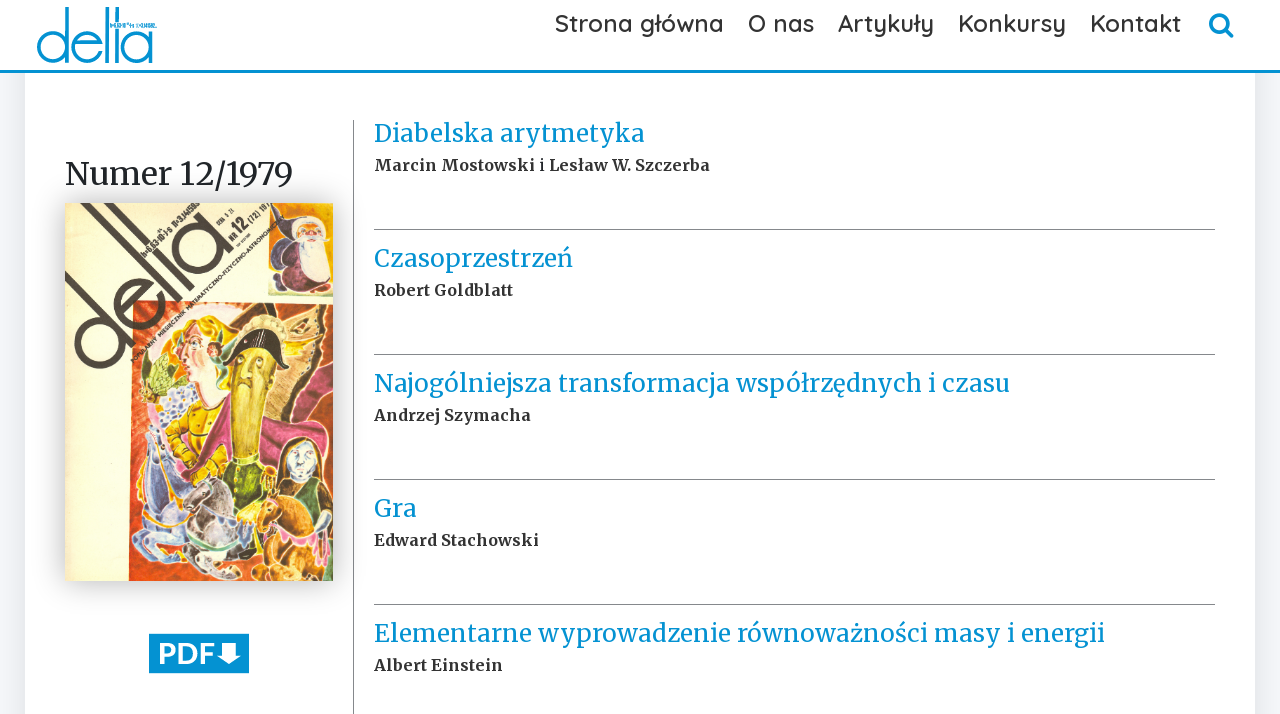

--- FILE ---
content_type: text/html; charset=utf-8
request_url: https://deltami.edu.pl/1979/12/
body_size: 20921
content:

<!doctype html>
<html>
    <head>
        <title>Strona numeru 12/1979</title>
        <link rel="icon" type="image/x-icon" href="/static/images/favicon.png">
        <meta name="viewport" content="width=device-width,initial-scale=1">

        <link rel="stylesheet" href="https://cdnjs.cloudflare.com/ajax/libs/font-awesome/4.7.0/css/font-awesome.min.css">
        <style>
        :root { --primary-color: #0492D2 }
        </style>
        <link rel="stylesheet" href="https://cdn.jsdelivr.net/npm/@splidejs/splide@4.1.4/dist/css/splide.min.css">
        
        <link href="https://cdn.jsdelivr.net/npm/bootstrap@5.3.2/dist/css/bootstrap.min.css" rel="stylesheet" integrity="sha384-T3c6CoIi6uLrA9TneNEoa7RxnatzjcDSCmG1MXxSR1GAsXEV/Dwwykc2MPK8M2HN" crossorigin="anonymous">
        <link href="/static/css/article.css" media="all" rel="stylesheet" type="text/css">
        <link rel="preconnect" href="https://fonts.googleapis.com">
        <link rel="preconnect" href="https://fonts.gstatic.com" crossorigin>

        <link href="https://fonts.googleapis.com/css2?family=Are+You+Serious&pecial+Elite&Glass+Antiqua&family=Merriweather:ital,wght@0,300;0,400;0,700;0,900;1,300;1,400;1,700;1,900&family=Quicksand:wght@300;400;500;600;700&display=swap" rel="stylesheet">

        <link rel="preconnect" href="https://fonts.googleapis.com">
        <link rel="preconnect" href="https://fonts.gstatic.com" crossorigin>
        <link href="https://fonts.googleapis.com/css2?family=Special+Elite&Are+You+Serious&family=Merriweather:ital,wght@0,300;0,400;0,700;0,900;1,300;1,400;1,700;1,900&family=Montserrat:ital,wght@0,100;0,200;0,300;0,400;0,500;0,600;0,700;0,800;0,900;1,100;1,200;1,300;1,400;1,500;1,600;1,700;1,800;1,900&family=Quicksand:wght@300;400;500;600;700&display=swap" rel="stylesheet">

             <link href="/static/css/base.css" rel="stylesheet" type="text/css" media="all" />

        <style type="text/css">

        /* ============ desktop view ============ */
        @media all and (min-width: 992px) {
            .navbar-nav > .dropdown:hover > .dropdown-menu {
                display: block;
            }

            .dropdown-menu li{
                position: relative;
            }
            .dropdown-menu .submenu{
                display: none;
                position: absolute;
                left:100%; top:-7px;
            }
            .dropdown-menu .submenu-left{
                right:100%; left:auto;
            }

            .dropdown-menu > li:hover{ background-color: #f1f1f1 }
            .dropdown-menu > li:hover > .submenu{
                display: block;
            }
        }
        /* ============ desktop view .end// ============ */

        /* ============ small devices ============ */
        @media (max-width: 991px) {

        .dropdown-menu .dropdown-menu{
                margin-left:0.7rem; margin-right:0.7rem; margin-bottom: .5rem;
        }

        }
        /* ============ small devices .end// ============ */

        </style>

        <script type="text/javascript" src="/static/js/jquery.js"></script>
        <script type="text/javascript" src="/static/js/scrolltopcontrol.js">

        /***********************************************
        * Scroll To Top Control script- (c) Dynamic Drive DHTML code library (www.dynamicdrive.com)
        * Please keep this notice intact
        * Visit Project Page at http://www.dynamicdrive.com for full source code
        ***********************************************/
        </script>
        <script src="/static/js/article.js" type="text/javascript"></script>
        <script src="https://polyfill.io/v3/polyfill.min.js?features=es6"></script>
        <script src="https://cdn.jsdelivr.net/npm/mathjax@3/es5/tex-chtml-full.js" type="text/javascript"></script>
        <!--[if lt IE 9]>
            <script src="//cdnjs.cloudflare.com/ajax/libs/html5shiv/3.7.3/html5shiv-printshiv.min.js"></script>
        <![endif]-->

    </head>

    <body class="issue-page">
        

        <div class="header">
            <nav class="navbar navbar-expand-lg cover">
                <div class="container-fluid">
                    <button id="navbar-toggler" class="navbar-toggler" type="button" data-bs-toggle="collapse" data-bs-target="#main_nav"  aria-expanded="false" aria-label="Toggle navigation">
                        <span class="navbar-toggler-icon"></span>
                    </button>
                    <a id="navbar-brand" class="navbar-brand" href="/"><div class="delta-logo"><?xml version="1.0" encoding="UTF-8" standalone="no"?>
<!-- Created with Inkscape (http://www.inkscape.org/) -->

<svg
   version="1.1"
   xml:space="preserve"
   width="213.498"
   height="100"
   viewBox="0 0 213.498 100.00001"
   id="svg20232"
   sodipodi:docname="delta.svg"
   inkscape:version="1.1.1 (1:1.1+202109281949+c3084ef5ed)"
   xmlns:inkscape="http://www.inkscape.org/namespaces/inkscape"
   xmlns:sodipodi="http://sodipodi.sourceforge.net/DTD/sodipodi-0.dtd"
   xmlns="http://www.w3.org/2000/svg"
   xmlns:svg="http://www.w3.org/2000/svg"><sodipodi:namedview
     id="namedview20234"
     pagecolor="#ffffff"
     bordercolor="#666666"
     borderopacity="1.0"
     inkscape:pageshadow="2"
     inkscape:pageopacity="0.0"
     inkscape:pagecheckerboard="0"
     showgrid="false"
     inkscape:zoom="9.3199865"
     inkscape:cx="66.416405"
     inkscape:cy="41.899202"
     inkscape:window-width="3768"
     inkscape:window-height="2096"
     inkscape:window-x="72"
     inkscape:window-y="27"
     inkscape:window-maximized="1"
     inkscape:current-layer="svg20232" /><defs
     id="defs838"><clipPath
       clipPathUnits="userSpaceOnUse"
       id="clipPath856"><path
         d="M 0,0 H 188 V 215 H 0 Z"
         id="path854" /></clipPath></defs><g
     id="g20204"
     transform="matrix(1.3333333,0,0,-1.3333333,38.972917,209.54797)" /><g
     id="g20220"
     transform="matrix(0.94024307,0.94536801,0.94536801,-0.94024307,-25.934635,78.981209)"><path
       d="m 56.424074,110.14162 0.967262,-0.96726 c -0.02215,0.14474 -0.01898,0.27761 0.01186,0.39228 0.02768,0.11706 0.087,0.21592 0.170042,0.29975 0.129706,0.12655 0.287094,0.18824 0.472954,0.18191 0.185069,-0.006 0.348784,-0.0617 0.494308,-0.16372 0.144734,-0.10439 0.382793,-0.32426 0.713386,-0.65486 l 2.431206,-2.43437 -0.728412,-0.73236 -2.484197,2.48419 c -0.207214,0.20722 -0.346411,0.3306 -0.4168,0.37647 -0.07118,0.0435 -0.13287,0.0403 -0.182697,-0.006 -0.0435,-0.0467 -0.0435,-0.10519 0,-0.18269 0.0435,-0.0767 0.154225,-0.20405 0.336921,-0.37963 l 2.517414,-2.52137 -0.731577,-0.73237 -4.307205,4.30721 z m 2.521368,-0.12417 1.745501,1.74551 0.648533,-0.64854 -1.745502,-1.74234 z m 1.016298,-1.01629 1.742338,1.74866 0.648532,-0.64853 -1.745501,-1.7455 z m 2.557749,4.94624 -0.732367,-0.73236 c -0.204051,0.20088 -0.330594,0.32426 -0.385956,0.37725 -0.05536,0.0459 -0.11468,0.0767 -0.173206,0.0862 -0.06169,0.009 -0.117052,-0.006 -0.160551,-0.0522 -0.04034,-0.0372 -0.0522,-0.087 -0.0435,-0.14236 0.0095,-0.0585 0.04033,-0.11705 0.09016,-0.17321 0.04904,-0.0554 0.154225,-0.16687 0.314776,-0.32743 l 0.685704,-0.6857 c -0.07672,0.15185 -0.107561,0.29342 -0.09253,0.42313 0.01582,0.1297 0.07434,0.25071 0.182696,0.35511 0.13287,0.13603 0.305285,0.20089 0.512499,0.19772 0.210378,-0.002 0.404938,-0.0672 0.580516,-0.18823 0.176369,-0.12022 0.393074,-0.30845 0.64616,-0.56233 l 0.342457,-0.34245 c 0.299748,-0.29975 0.516453,-0.53465 0.649323,-0.6952 0.129707,-0.16371 0.225405,-0.34325 0.280767,-0.53464 0.05615,-0.19456 0.05853,-0.38279 0.01265,-0.57182 -0.05299,-0.19139 -0.157388,-0.3646 -0.315567,-0.52199 -0.197723,-0.19456 -0.397819,-0.31794 -0.60187,-0.3646 -0.207214,-0.0459 -0.420755,-0.0277 -0.636669,0.0562 -0.215914,0.0799 -0.413637,0.19773 -0.590006,0.35195 -0.179533,0.15106 -0.503799,0.46663 -0.979126,0.94196 l -0.596334,0.59317 c -0.510126,0.51645 -0.847047,0.86207 -1.010762,1.04477 -0.163715,0.1819 -0.28393,0.38912 -0.364602,0.61452 -0.07988,0.23173 -0.0957,0.44448 -0.04271,0.64853 0.04904,0.20722 0.154224,0.39229 0.324267,0.55916 0.20405,0.20722 0.423127,0.32427 0.651696,0.36144 0.228568,0.034 0.4603,-0.009 0.695195,-0.1297 0.234895,-0.12022 0.487981,-0.31478 0.756885,-0.58685 z m 0.608988,-2.07293 c -0.151852,0.15106 -0.268904,0.24439 -0.349575,0.2784 -0.07672,0.034 -0.144734,0.0245 -0.197723,-0.0285 -0.04904,-0.049 -0.06169,-0.11388 -0.03084,-0.19139 0.03084,-0.0767 0.123379,-0.19456 0.28393,-0.35195 l 0.77903,-0.77824 c 0.188233,-0.19219 0.324267,-0.30291 0.407311,-0.34008 0.07751,-0.0372 0.145524,-0.0277 0.197723,0.0214 0.03164,0.034 0.04033,0.0894 0.03164,0.16688 -0.01266,0.0807 -0.117843,0.21908 -0.315567,0.4168 z m 2.387707,0.43578 0.383583,-0.38674 c 0.20326,-0.2001 0.351948,-0.3828 0.450809,-0.54651 0.0957,-0.16055 0.151061,-0.32743 0.160552,-0.49747 0.0095,-0.17004 -0.02135,-0.32111 -0.09253,-0.45398 l -0.309239,0.30924 c 0.01265,0.13287 -0.02768,0.25309 -0.120216,0.36382 l -0.121007,-0.12338 -0.846255,0.84388 z m -0.361438,4.27557 -0.732368,-0.73236 c -0.200887,0.20088 -0.327429,0.32426 -0.382792,0.37409 -0.05853,0.049 -0.11468,0.0775 -0.176369,0.0894 -0.06169,0.009 -0.113889,-0.009 -0.160552,-0.0522 -0.03717,-0.0372 -0.04904,-0.087 -0.04034,-0.14552 0.0095,-0.0554 0.04034,-0.11389 0.09016,-0.17321 0.04587,-0.0554 0.154224,-0.16371 0.314775,-0.32427 l 0.685705,-0.6857 c -0.07988,0.15106 -0.107562,0.29342 -0.0957,0.42313 0.01582,0.1297 0.07751,0.25071 0.18586,0.35511 0.13287,0.13287 0.302121,0.19772 0.512499,0.19535 0.207214,-0.003 0.401773,-0.068 0.577352,-0.18586 0.176369,-0.12022 0.393074,-0.30845 0.64616,-0.56549 l 0.342456,-0.33929 c 0.302913,-0.30291 0.519617,-0.53465 0.649324,-0.6952 0.13287,-0.16371 0.225405,-0.34325 0.283931,-0.53464 0.05536,-0.19456 0.05853,-0.38596 0.0095,-0.57498 -0.04983,-0.18823 -0.154224,-0.36144 -0.312403,-0.51883 -0.197723,-0.19772 -0.39861,-0.31794 -0.605033,-0.3646 -0.20405,-0.0459 -0.417592,-0.0277 -0.633506,0.053 -0.219077,0.0799 -0.4168,0.20089 -0.59317,0.35195 -0.176369,0.15422 -0.503799,0.46979 -0.975962,0.94195 l -0.596334,0.59317 c -0.513289,0.51646 -0.85021,0.86208 -1.013925,1.04794 -0.160551,0.1819 -0.283931,0.38912 -0.364602,0.61452 -0.07672,0.22857 -0.0957,0.44448 -0.04271,0.64853 0.04903,0.20405 0.157388,0.39229 0.324266,0.55916 0.207214,0.20722 0.423128,0.32427 0.65486,0.35828 0.228568,0.034 0.4603,-0.009 0.692032,-0.12971 0.238059,-0.12021 0.487981,-0.31477 0.756885,-0.58368 z m 0.608988,-2.07293 c -0.151852,0.15106 -0.265741,0.24439 -0.349575,0.27761 -0.07672,0.034 -0.14157,0.0253 -0.19456,-0.0277 -0.0522,-0.0522 -0.06169,-0.11388 -0.03084,-0.19139 0.03084,-0.0799 0.126543,-0.19456 0.281558,-0.35511 l 0.778239,-0.77824 c 0.191396,-0.18903 0.32743,-0.30291 0.408101,-0.33692 0.07988,-0.0372 0.144734,-0.0277 0.197724,0.0213 0.03084,0.0309 0.04271,0.0862 0.03084,0.16688 -0.0095,0.0775 -0.114679,0.21591 -0.315566,0.41364 z m 1.745501,2.98088 c 0.166879,0.0562 0.339294,0.0498 0.518826,-0.0214 0.178742,-0.0712 0.497472,-0.33692 0.957773,-0.79722 0.342457,-0.34245 0.583679,-0.63587 0.719713,-0.8771 0.13287,-0.24122 0.185069,-0.47611 0.151061,-0.70468 -0.03084,-0.23173 -0.147897,-0.44765 -0.351948,-0.6517 -0.231732,-0.23173 -0.472954,-0.35827 -0.719713,-0.37409 -0.24755,-0.0182 -0.472955,0.034 -0.679378,0.15818 -0.210378,0.12654 -0.516454,0.39228 -0.926927,0.79959 l -0.340084,0.34325 0.732367,0.73237 0.701522,-0.70153 c 0.185069,-0.18507 0.308449,-0.29658 0.376466,-0.33375 0.06485,-0.034 0.12338,-0.0245 0.17637,0.0277 0.05536,0.0561 0.06169,0.12417 0.01503,0.20721 -0.04271,0.0807 -0.204052,0.25625 -0.472165,0.52832 l -0.296585,0.29658 c -0.166878,0.16372 -0.296585,0.27523 -0.39861,0.32427 -0.102025,0.0498 -0.191396,0.0649 -0.26574,0.0372 -0.07118,-0.0245 -0.182696,-0.10835 -0.32743,-0.24755 l -0.624015,0.62481 c 0.172415,0.17558 0.268113,0.29342 0.293422,0.35195 0.01819,0.0617 0.0087,0.13287 -0.04034,0.21591 -0.04666,0.0838 -0.142361,0.19456 -0.281558,0.33692 l -0.240431,0.24122 c -0.148688,0.1479 -0.259414,0.23806 -0.32743,0.26258 -0.06802,0.0277 -0.126543,0.0182 -0.170042,-0.0245 -0.05299,-0.053 -0.06169,-0.11151 -0.03084,-0.1827 0.03401,-0.068 0.129706,-0.18506 0.296585,-0.34878 l 0.351947,-0.3559 -0.732367,-0.73158 -0.367765,0.36777 c -0.410474,0.41047 -0.624015,0.75372 -0.639042,1.025 -0.01898,0.27206 0.113888,0.55046 0.395446,0.82806 0.345621,0.34958 0.685705,0.48561 1.009971,0.41127 0.324267,-0.0775 0.664351,-0.29026 1.022625,-0.64933 0.241223,-0.24043 0.38912,-0.43499 0.453973,-0.59 0.06248,-0.15106 0.08384,-0.32743 0.05932,-0.52832 z m 1.624496,1.25436 c 0.19456,-0.1914 0.312403,-0.39861 0.346411,-0.61136 0.04034,-0.21355 -0.0032,-0.38042 -0.121006,-0.50064 -0.12338,-0.12022 -0.293422,-0.16372 -0.506172,-0.12338 -0.213542,0.0403 -0.411265,0.15106 -0.590007,0.33376 -0.179533,0.17558 -0.287886,0.3733 -0.330594,0.58684 -0.03717,0.21275 0,0.38279 0.120216,0.5038 0.13287,0.13287 0.306076,0.17241 0.518826,0.12338 0.216706,-0.0498 0.404938,-0.15423 0.562326,-0.3124 z m -0.697569,3.40479 4.303252,-4.30325 -0.732367,-0.73237 -2.307827,2.30783 c -0.330594,0.33376 -0.537808,0.52832 -0.617688,0.58368 -0.07751,0.0554 -0.160551,0.0775 -0.241222,0.0617 -0.08304,-0.0119 -0.209588,-0.10519 -0.37963,-0.27444 l -0.07434,-0.0712 -0.500635,0.50063 c 0.241222,0.46584 0.281558,0.96331 0.117843,1.49479 z m 3.468859,0.556 1.437054,-1.4331 c 0.324266,-0.32743 0.549671,-0.57814 0.676214,-0.75135 0.123379,-0.17241 0.213541,-0.36144 0.26574,-0.5647 0.05536,-0.20721 0.05536,-0.39228 0.0063,-0.55678 -0.05299,-0.16372 -0.145524,-0.31478 -0.278395,-0.44765 -0.172414,-0.17321 -0.348784,-0.29026 -0.525153,-0.34562 -0.175578,-0.0593 -0.361438,-0.0593 -0.555998,0 -0.19456,0.0554 -0.376465,0.13841 -0.543344,0.24992 -0.170042,0.11152 -0.404937,0.31478 -0.707849,0.61769 l -1.504279,1.50507 c -0.392283,0.39545 -0.664351,0.71339 -0.816202,0.95777 -0.151061,0.24043 -0.215914,0.49431 -0.197724,0.75056 0.02214,0.25625 0.130498,0.48482 0.328221,0.67938 0.160551,0.16371 0.34562,0.26574 0.552835,0.30924 0.209586,0.0459 0.40731,0.0403 0.586842,-0.019 0.181906,-0.0522 0.358275,-0.14473 0.531481,-0.27127 0.170042,-0.12734 0.419964,-0.35274 0.74423,-0.68017 z m -1.093805,-0.37093 c -0.228568,0.22857 -0.379629,0.3646 -0.450809,0.4081 -0.07434,0.0435 -0.136034,0.0372 -0.19456,-0.0182 -0.0522,-0.0562 -0.05853,-0.12417 -0.01582,-0.20089 0.0435,-0.0807 0.176369,-0.22856 0.39861,-0.4516 l 2.101404,-2.10061 c 0.249922,-0.24992 0.40731,-0.39228 0.475327,-0.42629 0.06802,-0.0372 0.129706,-0.0245 0.182696,0.0277 0.05536,0.0562 0.06169,0.12101 0.01819,0.19772 -0.0435,0.0775 -0.170042,0.22225 -0.382793,0.43262 z m 0.294212,1.41491 0.951445,0.94907 0.330593,-0.32743 -0.951444,-0.95144 z m 1.519306,1.86334 c 0.087,0.0277 0.173206,0.0245 0.260204,-0.009 0.08937,-0.0372 0.249923,-0.17004 0.481654,-0.39861 0.170043,-0.16925 0.290258,-0.31794 0.355112,-0.43815 0.07118,-0.12417 0.0957,-0.23806 0.08067,-0.35274 -0.01582,-0.11389 -0.07434,-0.22224 -0.17637,-0.32743 -0.117052,-0.11389 -0.238058,-0.17558 -0.361438,-0.18507 -0.123379,-0.009 -0.234895,0.015 -0.340084,0.0799 -0.104398,0.0625 -0.259413,0.19535 -0.4603,0.39861 l -0.172415,0.17004 0.366975,0.36777 0.349575,-0.34879 c 0.09253,-0.0957 0.154224,-0.14868 0.191396,-0.16687 0.03084,-0.019 0.05853,-0.0158 0.08621,0.0119 0.02768,0.0285 0.02768,0.0617 0.0063,0.10202 -0.02135,0.0435 -0.102025,0.12971 -0.234895,0.26258 l -0.151061,0.15185 c -0.08067,0.0831 -0.148687,0.13604 -0.197723,0.16055 -0.05299,0.0245 -0.0957,0.034 -0.13287,0.0182 -0.03401,-0.0119 -0.08937,-0.0522 -0.163715,-0.12337 l -0.312403,0.3124 c 0.087,0.0894 0.136034,0.1479 0.145525,0.17874 0.01265,0.0277 0.0063,0.0649 -0.01819,0.10835 -0.02215,0.0403 -0.06802,0.0989 -0.142361,0.16688 l -0.117843,0.12022 c -0.07355,0.0743 -0.129706,0.11784 -0.163715,0.13287 -0.03717,0.0127 -0.06485,0.009 -0.08621,-0.015 -0.02452,-0.0253 -0.03084,-0.0562 -0.01582,-0.0902 0.01582,-0.034 0.06485,-0.0925 0.148688,-0.17321 l 0.176369,-0.17558 -0.367765,-0.36776 -0.182697,0.1819 c -0.20405,0.20405 -0.308448,0.37726 -0.317939,0.51329 -0.0095,0.13604 0.05536,0.27207 0.197724,0.41364 0.173205,0.17321 0.343247,0.24439 0.503799,0.20405 0.163715,-0.0372 0.333757,-0.14473 0.512499,-0.32426 0.117843,-0.12022 0.194559,-0.21592 0.225404,-0.29343 0.03401,-0.0775 0.04034,-0.16371 0.02768,-0.26574 z m 0.111516,1.9804 1.405418,-1.40858 0.105189,0.1044 0.367765,-0.36698 -0.105189,-0.10519 0.38042,-0.38042 -0.367765,-0.3646 -0.377256,0.38042 -0.435783,-0.43894 -0.366974,0.36776 -1.090642,1.72415 z m 1.040816,-1.77318 -0.917436,0.91111 0.756885,-1.07483 z m 2.675592,0.24359 c 0.19456,-0.19456 0.30924,-0.39861 0.349575,-0.61136 0.03717,-0.2167 -0.0063,-0.38042 -0.127334,-0.50063 -0.120215,-0.12022 -0.290257,-0.16372 -0.503008,-0.12338 -0.213541,0.0403 -0.411264,0.15106 -0.590006,0.33375 -0.179533,0.17558 -0.291049,0.37331 -0.32743,0.58685 -0.0435,0.21591 0,0.38279 0.117052,0.5038 0.13287,0.13287 0.306076,0.16925 0.518826,0.12338 0.216705,-0.0498 0.401774,-0.15423 0.562325,-0.31241 z m -0.870773,3.23159 2.875688,-2.87568 c 0.429455,-0.42946 0.70785,-0.71418 0.821738,-0.84072 0.117843,-0.12971 0.200887,-0.26891 0.250714,-0.41681 0.0522,-0.14868 0.0522,-0.28472 0.0063,-0.40493 -0.04666,-0.12338 -0.155015,-0.26891 -0.321894,-0.43895 l -0.382792,-0.37963 -0.753722,0.75056 c 0.0522,0.0403 0.08937,0.0712 0.108353,0.0894 0.05536,0.0593 0.07672,0.12101 0.07039,0.18903 -0.0087,0.0704 -0.03638,0.13524 -0.08937,0.19772 -0.0522,0.0617 -0.157388,0.17558 -0.321102,0.33613 l -3.030704,3.0307 z m 3.172273,-0.93009 c 0.195351,-0.19456 0.309239,-0.39782 0.346411,-0.61452 0.04034,-0.21038 -0.0032,-0.37647 -0.123379,-0.49747 -0.121007,-0.12022 -0.291049,-0.16688 -0.503799,-0.12338 -0.213541,0.0403 -0.411265,0.15106 -0.59317,0.33059 -0.176369,0.17874 -0.287094,0.37409 -0.32743,0.59001 -0.04033,0.21354 0,0.38279 0.120216,0.5038 0.13287,0.13287 0.306076,0.17004 0.518826,0.12021 0.216705,-0.0467 0.401774,-0.15106 0.562325,-0.30924 z m 1.573087,1.86967 -0.652487,-0.65169 -0.188233,0.1914 c -0.163715,0.16371 -0.27444,0.26257 -0.330593,0.29342 -0.05536,0.0308 -0.108352,0.0182 -0.160551,-0.0308 -0.04034,-0.0435 -0.0522,-0.0925 -0.03401,-0.15501 0.02135,-0.0585 0.07118,-0.12971 0.151852,-0.20643 0.107561,-0.11151 0.191396,-0.18586 0.253086,-0.2254 0.06169,-0.0403 0.144733,-0.0649 0.256249,-0.0712 0.11468,-0.0127 0.306076,0.006 0.580516,0.0522 0.364602,0.0585 0.649323,0.0554 0.85021,-0.0127 0.200887,-0.0672 0.429455,-0.23094 0.688868,-0.48798 0.283931,-0.28709 0.475327,-0.53148 0.574189,-0.7292 0.09253,-0.19456 0.121007,-0.39229 0.08067,-0.59001 -0.04034,-0.19772 -0.145524,-0.37963 -0.312403,-0.54967 -0.185069,-0.1819 -0.389119,-0.30291 -0.605033,-0.34878 -0.216705,-0.0498 -0.423128,-0.0253 -0.618479,0.0704 -0.19456,0.0965 -0.441318,0.29421 -0.73474,0.58763 l -0.170042,0.16925 0.651696,0.64932 0.222241,-0.22224 c 0.189024,-0.19218 0.321894,-0.30607 0.392283,-0.34641 0.07434,-0.0403 0.136034,-0.0372 0.182697,0.0127 0.0522,0.0522 0.07118,0.10756 0.0522,0.16688 -0.01819,0.0585 -0.08621,0.14789 -0.209587,0.26811 -0.170042,0.17004 -0.287885,0.26257 -0.355111,0.27839 -0.07118,0.0158 -0.340084,-0.003 -0.806711,-0.0498 -0.38912,-0.0364 -0.682541,-0.009 -0.873938,0.0902 -0.192187,0.0989 -0.386746,0.24359 -0.587633,0.44132 -0.280768,0.28472 -0.463464,0.51645 -0.546508,0.70152 -0.08383,0.18507 -0.09886,0.37409 -0.04983,0.56865 0.04983,0.19456 0.155015,0.37093 0.312403,0.53465 0.160551,0.15738 0.32743,0.26257 0.497472,0.31477 0.173205,0.0522 0.33692,0.0617 0.491145,0.0214 0.160551,-0.0364 0.287094,-0.0894 0.382792,-0.16055 0.0957,-0.0712 0.231732,-0.19456 0.408101,-0.37013 z m 3.003022,5.74901 0.598707,-0.59633 -0.682541,-0.67938 c 0.565488,-0.6952 1.134141,-1.33187 1.711493,-1.90606 0.284721,-0.28709 0.521989,-0.4508 0.707849,-0.50696 0.191397,-0.0554 0.33613,-0.034 0.438155,0.068 0.08067,0.0807 0.108353,0.1914 0.087,0.33376 -0.02531,0.14236 -0.105189,0.30291 -0.244386,0.47611 l 0.09886,0.0989 c 0.404938,-0.46663 0.636669,-0.84389 0.70785,-1.13098 0.06802,-0.29026 0.03401,-0.5038 -0.09886,-0.63983 -0.148688,-0.1479 -0.367765,-0.17005 -0.658023,-0.0736 -0.296585,0.0989 -0.70785,0.41364 -1.242494,0.94828 -0.333757,0.33376 -0.93879,1.00997 -1.813518,2.02627 l -0.731577,-0.73237 c 1.384064,-1.49795 2.220829,-2.47707 2.523741,-2.9437 0.299749,-0.46346 0.377256,-0.76954 0.231732,-0.9119 -0.06802,-0.0672 -0.157388,-0.0894 -0.26574,-0.0672 -0.108353,0.0214 -0.215914,0.0799 -0.312403,0.17875 -0.07355,0.0743 -0.126543,0.14236 -0.166088,0.21037 -0.04666,0.0894 -0.102025,0.23806 -0.166878,0.43262 -0.108353,0.33613 -0.262577,0.6517 -0.4603,0.93879 -0.340084,0.50064 -0.877892,1.14284 -1.615795,1.93057 l -0.129707,-0.1297 c -0.136034,-0.13525 -0.20405,-0.27128 -0.207214,-0.40415 -0.0095,-0.21038 0.05536,-0.47295 0.197723,-0.79406 l -0.111516,-0.11151 c -0.370929,0.58368 -0.574188,1.03211 -0.614524,1.35322 -0.03084,0.24755 0.04904,0.46346 0.241223,0.65802 z m 1.121487,-0.4603 1.745502,1.7455 0.648532,-0.64853 -1.745501,-1.7455 z m 1.016298,-1.0163 1.745502,1.7455 0.648532,-0.64853 -1.745501,-1.7455 z m 2.897833,3.84058 c 0.166879,0.0554 0.336921,0.049 0.518826,-0.0222 0.179533,-0.0712 0.500636,-0.33692 0.957772,-0.79722 0.343248,-0.34245 0.58368,-0.63271 0.719713,-0.87393 0.136034,-0.24439 0.185069,-0.47928 0.154225,-0.70785 -0.03084,-0.23173 -0.151061,-0.44449 -0.355112,-0.6517 -0.231731,-0.23173 -0.472163,-0.35511 -0.719713,-0.3733 -0.244386,-0.019 -0.472954,0.0332 -0.679377,0.16055 -0.207214,0.12338 -0.516453,0.38912 -0.923763,0.79643 l -0.340085,0.34325 0.729204,0.73237 0.701523,-0.70153 c 0.185069,-0.18507 0.308448,-0.29658 0.376465,-0.33059 0.06485,-0.0372 0.123379,-0.0277 0.176369,0.0245 0.05536,0.0562 0.06169,0.12733 0.01503,0.20721 -0.04271,0.0838 -0.200887,0.25941 -0.472163,0.52832 l -0.296585,0.29658 c -0.163715,0.16688 -0.296585,0.27523 -0.398611,0.32427 -0.102025,0.0498 -0.191396,0.0648 -0.26574,0.0372 -0.07118,-0.0245 -0.182696,-0.10835 -0.32743,-0.24676 l -0.624015,0.62718 c 0.172415,0.16925 0.268904,0.29026 0.293422,0.34878 0.01819,0.0617 0.0095,0.13287 -0.04034,0.21592 -0.04666,0.087 -0.139197,0.19535 -0.280767,0.33692 l -0.238059,0.24122 c -0.151851,0.1479 -0.262576,0.24122 -0.32743,0.26574 -0.07118,0.0245 -0.129706,0.0182 -0.173205,-0.0245 -0.04983,-0.0562 -0.06169,-0.11468 -0.02768,-0.18269 0.03084,-0.0712 0.129707,-0.18507 0.293422,-0.35195 l 0.351947,-0.35511 -0.732367,-0.73237 -0.363811,0.37093 c -0.411264,0.40731 -0.627178,0.75056 -0.642996,1.02263 -0.01582,0.27127 0.114679,0.54967 0.395447,0.82727 0.348784,0.34958 0.685704,0.48877 1.00997,0.41127 0.324267,-0.0775 0.664351,-0.29026 1.022626,-0.64537 0.241222,-0.24439 0.392283,-0.43895 0.454763,-0.59317 0.06485,-0.15186 0.08304,-0.32822 0.05853,-0.52832 z m 2.613112,-0.57814 0.386747,-0.38596 c 0.200887,-0.20089 0.351948,-0.38358 0.447646,-0.54413 0.0957,-0.16372 0.148688,-0.3306 0.160551,-0.50064 0.0095,-0.16925 -0.02135,-0.3211 -0.09253,-0.45397 l -0.309239,0.30924 c 0.01265,0.13287 -0.02768,0.25308 -0.117052,0.3646 l -0.123379,-0.12338 -0.843884,0.84626 z m -2.134621,4.79202 4.304042,-4.30721 -0.729204,-0.73157 -2.31099,2.30782 c -0.330594,0.33297 -0.537808,0.52753 -0.617688,0.58368 -0.07434,0.0554 -0.158179,0.0767 -0.241223,0.0649 -0.08383,-0.0158 -0.210377,-0.10836 -0.380419,-0.2784 l -0.07039,-0.0712 -0.503799,0.50064 c 0.243595,0.46662 0.280767,0.96726 0.120216,1.49874 z m 1.77951,1.77951 2.81479,-2.81479 0.207214,0.21038 0.73474,-0.73553 -0.209587,-0.21038 0.756885,-0.75689 -0.732367,-0.73157 -0.756885,0.75688 -0.871565,-0.8684 -0.732367,0.73237 -2.180493,3.44434 z m 2.079259,-3.54716 -1.828546,1.8325 1.507443,-2.15676 z m -0.667514,4.95574 4.304041,-4.30325 -0.732367,-0.73237 -2.307827,2.30783 c -0.333757,0.33376 -0.537807,0.52515 -0.614524,0.58368 -0.08067,0.0554 -0.160551,0.0775 -0.244386,0.0617 -0.08621,-0.0127 -0.21275,-0.10519 -0.379629,-0.27523 l -0.07434,-0.0704 -0.500635,0.50301 c 0.241222,0.46346 0.281558,0.96093 0.120216,1.49558 z m 1.884699,1.88786 0.688868,-0.69203 -0.907946,-0.90874 0.729204,-0.7292 c -0.08384,0.30924 -0.03401,0.55363 0.144733,0.73237 0.200887,0.20405 0.438946,0.27207 0.70785,0.21038 0.268904,-0.0617 0.639042,-0.3306 1.108832,-0.80355 l 0.615315,-0.61136 c 0.302122,-0.30608 0.518827,-0.54097 0.642206,-0.70152 0.120216,-0.16372 0.210378,-0.33693 0.26574,-0.52516 0.05536,-0.18507 0.06169,-0.37093 0.0095,-0.54967 -0.05299,-0.1827 -0.163715,-0.35906 -0.330594,-0.52594 -0.189023,-0.18824 -0.404937,-0.30529 -0.64616,-0.35511 -0.237268,-0.0459 -0.484817,-0.003 -0.737903,0.12654 -0.250713,0.1305 -0.578143,0.39545 -0.976753,0.79722 l -0.234896,0.23489 0.732368,0.73237 0.268903,-0.2689 c 0.278395,-0.2784 0.481654,-0.46979 0.614524,-0.57419 0.127334,-0.10203 0.231732,-0.11468 0.312403,-0.034 0.03401,0.034 0.04904,0.0799 0.03717,0.13524 -0.0095,0.0562 -0.03717,0.10519 -0.07434,0.14869 -0.03717,0.0372 -0.20405,0.21038 -0.500635,0.5125 l -0.852583,0.85258 c -0.160552,0.16135 -0.283931,0.26021 -0.364602,0.29659 -0.08304,0.034 -0.147897,0.0253 -0.204051,-0.0277 -0.03084,-0.034 -0.04587,-0.0767 -0.03954,-0.12971 0.0087,-0.0522 0.02452,-0.10202 0.0522,-0.14157 0.02768,-0.0403 0.108352,-0.12733 0.231732,-0.25071 l -0.726041,-0.72604 -2.137784,2.19947 z m 3.555856,-2.76812 0.732368,0.73157 c 0.200886,-0.20009 0.327429,-0.32426 0.385955,-0.3733 0.05615,-0.0498 0.111516,-0.0775 0.17637,-0.087 0.06169,-0.009 0.111516,0.006 0.157388,0.053 0.03717,0.0372 0.05299,0.083 0.0435,0.14157 -0.0095,0.0593 -0.04034,0.11785 -0.08937,0.17321 -0.04983,0.0562 -0.158179,0.16371 -0.31873,0.32426 l -0.685705,0.6865 c 0.08067,-0.15185 0.111516,-0.29105 0.0957,-0.42076 -0.01503,-0.13287 -0.07434,-0.24992 -0.181905,-0.35827 -0.13287,-0.13603 -0.306076,-0.20089 -0.516454,-0.19456 -0.209586,0.003 -0.400983,0.0649 -0.577352,0.18507 -0.179533,0.12101 -0.392283,0.30924 -0.64616,0.56232 l -0.342457,0.34642 c -0.302912,0.29974 -0.518826,0.53148 -0.648532,0.69519 -0.129707,0.16372 -0.226196,0.33929 -0.284722,0.53464 -0.05536,0.1914 -0.05853,0.3828 -0.0087,0.57103 0.0522,0.18902 0.157388,0.36144 0.314776,0.51962 0.19456,0.19772 0.395447,0.31794 0.602661,0.36143 0.203259,0.0459 0.416801,0.0309 0.635878,-0.0498 0.219868,-0.0807 0.414428,-0.20089 0.590006,-0.35195 0.17637,-0.15501 0.500636,-0.46663 0.97359,-0.94274 l 0.599497,-0.59634 c 0.512499,-0.5125 0.84942,-0.86128 1.013135,-1.04081 0.163715,-0.18191 0.283931,-0.38912 0.364602,-0.61769 0.07988,-0.22857 0.0957,-0.44527 0.0435,-0.64932 -0.04983,-0.20326 -0.158179,-0.38912 -0.325057,-0.556 -0.206424,-0.20643 -0.423128,-0.32743 -0.651696,-0.36144 -0.228569,-0.034 -0.4603,0.009 -0.695196,0.12654 -0.234895,0.12101 -0.487981,0.31873 -0.756885,0.58764 z m -0.608197,2.07609 c 0.178742,-0.1827 0.308449,-0.27839 0.382793,-0.29105 0.07434,-0.006 0.126543,0.003 0.160551,0.0372 0.05299,0.053 0.06169,0.11468 0.03084,0.1914 -0.03084,0.0775 -0.12338,0.19535 -0.280767,0.3559 l -0.781403,0.77824 c -0.189023,0.18823 -0.321894,0.30291 -0.404937,0.34009 -0.08067,0.034 -0.148688,0.0277 -0.197724,-0.0245 -0.03401,-0.0316 -0.0435,-0.087 -0.03084,-0.16688 0.01186,-0.0775 0.113889,-0.21671 0.314776,-0.41759 z m 4.612491,1.10567 0.73237,-0.73553 -1.61026,-1.60947 -0.61769,0.61532 c -0.66435,1.62133 -1.090642,2.61311 -1.272547,2.97455 -0.182697,0.36143 -0.349575,0.62085 -0.503799,0.7727 -0.117053,0.11705 -0.215914,0.1914 -0.302913,0.21908 -0.08304,0.0308 -0.154224,0.0221 -0.209586,-0.0372 -0.05615,-0.0522 -0.06485,-0.1297 -0.02531,-0.21907 0.03401,-0.0894 0.148688,-0.22857 0.336921,-0.41997 l 0.411264,-0.41126 -0.658023,-0.65486 -0.155015,0.15739 c -0.243595,0.23806 -0.423128,0.43894 -0.546508,0.59317 -0.120215,0.15738 -0.219077,0.33375 -0.287094,0.5378 -0.06802,0.20089 -0.08383,0.38912 -0.04666,0.56549 0.03717,0.17321 0.132871,0.33692 0.278395,0.48482 0.293421,0.29342 0.620851,0.40494 0.979126,0.34641 0.364602,-0.0649 0.707059,-0.2602 1.028952,-0.58447 0.246759,-0.24359 0.466627,-0.54651 0.658023,-0.90478 0.188233,-0.35828 0.525154,-1.1895 1.003644,-2.49369 z m 0.62718,0.91744 0.8771,-0.8771 -0.55284,-0.55284 -0.8771,0.8771 z m 0.68887,0.6857 0.87393,-0.8771 -0.55283,-0.55283 -0.8771,0.8771 z m 0.6857,0.68966 0.8771,-0.88106 -0.55283,-0.54967 -0.8771,0.87394 0.55283,0.55679"
       style="fill-opacity:1;fill-rule:evenodd;stroke:none;stroke-width:0.790893"
       id="path20206" /><path
       d="M 60.017102,81.112674 C 54.858105,82.095755 49.207172,80.528995 45.369757,76.692371 41.378909,72.700732 39.935528,67.049799 41.011143,61.859957 Z m 8.536113,1.686976 c -8.199192,5.344857 -19.435414,4.455102 -26.590627,-2.70011 -8.199192,-8.199192 -8.199192,-21.619862 0.03085,-29.846735 8.226873,-8.230036 21.678388,-8.230036 29.87758,-0.03084 6.939299,6.938507 8.044968,17.594214 3.253735,25.700871 L 71.50088,72.391497 c 2.977714,-6.110442 1.964579,-13.69511 -3.07104,-18.730728 -6.354828,-6.355619 -16.673614,-6.355619 -23.028442,0 -0.952236,0.951445 -1.813519,2.087959 -2.48736,3.225263 L 68.553215,82.79965"
       style="fill-opacity:1;fill-rule:evenodd;stroke:none;stroke-width:0.790893"
       id="path20208" /><path
       d="m 89.004927,67.355875 3.40796,3.407169 -52.801443,53.065146 -3.392426,-3.41092 52.785909,-53.061395"
       style="fill-opacity:1;fill-rule:evenodd;stroke:none;stroke-width:0.790893"
       id="path20210" /><path
       d="m 65.911631,109.119 3.411124,3.34548 L 101.71537,80.09954 98.307415,76.692371 65.911631,109.119"
       style="fill-opacity:1;fill-rule:evenodd;stroke:none;stroke-width:0.790893"
       id="path20212" /><path
       d="m 48.875155,133.1424 14.466072,-14.66555 -3.407169,-3.40796 -14.403937,14.71025 3.345034,3.36326"
       style="fill-opacity:1;fill-rule:evenodd;stroke:none;stroke-width:0.790893"
       id="path20214" /><path
       d="m 13.005609,44.389122 c 6.327147,6.323983 16.704459,6.323983 23.062451,-0.03084 6.354828,-6.357992 6.323983,-16.704459 0,-23.031606 -6.357992,-6.354828 -16.704459,-6.386464 -23.062451,-0.02768 -6.3556194,6.354828 -6.3556194,16.73214 0,23.090132 z M 1.6601932,85.670083 54.459494,32.840497 51.051535,29.433328 45.531099,34.9506 C 46.132969,28.858349 44.109864,22.552556 39.475228,17.918711 31.245192,9.6918385 17.827686,9.6578301 9.5976492,17.887867 c -8.2608816,8.257717 -8.2300368,21.678387 0,29.908424 4.6306808,4.634635 10.9333098,6.65774 17.0287258,6.049543 l -28.3599393,28.411994 3.3937575,3.412255"
       style="fill-opacity:1;fill-rule:evenodd;stroke:none;stroke-width:0.790893"
       id="path20216" /><path
       d="m 100.05924,138.22704 3.40796,3.41112 29.89894,-29.89972 -3.41034,-3.41033 -5.52439,5.5236 c 0.59634,-6.09858 -1.43626,-12.41308 -6.0701,-17.047712 -8.23083,-8.230036 -21.589019,-8.199191 -29.816683,0.03084 -8.260881,8.261672 -8.291726,21.616692 -0.06169,29.847522 4.634635,4.63384 10.945964,6.6696 17.050873,6.06773 z m -8.171506,-14.95579 c 6.357992,6.35799 16.741626,6.35799 23.093296,0 6.35799,-6.35483 6.32715,-16.7013 -0.0309,-23.05929 -6.32082,-6.323986 -16.642765,-6.323986 -22.997593,0.0308 -6.357992,6.35799 -6.388837,16.70446 -0.06485,23.02845"
       style="fill-opacity:1;fill-rule:evenodd;stroke:none;stroke-width:0.790893"
       id="path20218" /></g></svg>
</div></a>
                    <div class="collapse navbar-collapse flex-grow-1 text-right" id="main_nav">

                        <ul class="navbar-nav ms-auto flex-nowrap">
                            <li class="nav-item"> <a class="nav-link" href="/">Strona główna</a></li>
                            <li class="nav-item"><a class="nav-link" href="/o-nas/">O nas</a></li>
                            <li class="nav-item dropdown">
                                <a class="nav-link dropdown-toggle" href="#" data-bs-toggle="dropdown">Artykuły</a>
                                <ul class="dropdown-menu">
                                  <li><a class="dropdown-item" href="/numery/">Numery</a></li>
                                  <li><a class="dropdown-item" href="/autorzy/">Autorzy</a>
                                  <li><a class="dropdown-item" href="/tematy/">Tematy</a></li>
                                </ul>
                            </li>
                            <li class="nav-item dropdown competitions hide-on-small">
                                <a class="nav-link dropdown-toggle" href="#" data-bs-toggle="dropdown">Konkursy</a>
                                <ul class="dropdown-menu">
                                  <li><a class="dropdown-item" href="/deltami.edu.pl/delta/redakcja/konkurs_prac_uczniowskich/" data-href="/deltami.edu.pl/delta/redakcja/konkurs_prac_uczniowskich/">Konkurs Uczniowskich Prac &raquo;</a>
                                     <ul class="submenu dropdown-menu">
                                        <li><a class="dropdown-item" href="/deltami.edu.pl/delta/redakcja/konkurs_prac_uczniowskich/">Aktualności</a></li>
                                        <li><a class="dropdown-item" href="/konkurs-prac-uczniowskich/o-konkursie/">O konkursie</a></li>
                                        <li><a class="dropdown-item" href="/konkurs-prac-uczniowskich/lista-laureatow/">Lista laureatów</a></li>
                                        <li><a class="dropdown-item" href="/konkurs-prac-uczniowskich/regulamin/">Regulamin</a></li>
                                        <li><a class="dropdown-item" href="/konkurs-prac-uczniowskich/jury/">Jury</a></li>
                                     </ul>
                                  </li>
                                  <li><a class="dropdown-item" href="/klub-44/" data-href="/klub-44/">Klub 44 &raquo;</a>
                                     <ul class="submenu dropdown-menu">
                                        <li><a class="dropdown-item" href="/klub-44/">O Klubie</a></li>
                                        <li><a class="dropdown-item" href="/klub-44/czlonkowie/">Członkowie</a></li>
                                        <li><a class="dropdown-item" href="/klub-44/regulamin/">Regulamin</a></li>
                                     </ul>
                                  </li>
                                  <li><a class="dropdown-item" href="/nagroda-dziekanow/">Nagroda Dziekanów</a></li>
                                </ul>
                            </li>
                            <li class="nav-item dropdown hide-on-large">
                                <a class="nav-link dropdown-toggle" href="#" data-bs-toggle="dropdown">Konkurs Uczniowskich Prac</a>
                                <ul class="submenu dropdown-menu">
                                    <li><a class="dropdown-item" href="/deltami.edu.pl/delta/redakcja/konkurs_prac_uczniowskich/">Aktualności</a></li>
                                    <li><a class="dropdown-item" href="/konkurs-prac-uczniowskich/o-konkursie/">O konkursie</a></li>
                                    <li><a class="dropdown-item" href="/konkurs-prac-uczniowskich/lista-laureatow/">Lista laureatów</a></li>
                                    <li><a class="dropdown-item" href="/konkurs-prac-uczniowskich/regulamin/">Regulamin</a></li>
                                    <li><a class="dropdown-item" href="/konkurs-prac-uczniowskich/jury/">Jury</a></li>
                                </ul>
                            </li>
                            <li class="nav-item dropdown hide-on-large">
                                <a class="nav-link dropdown-toggle" href="#" data-bs-toggle="dropdown">Klub 44</a>
                                <ul class="submenu dropdown-menu">
                                    <li><a class="dropdown-item" href="/klub-44/">O Klubie</a></li>
                                    <li><a class="dropdown-item" href="/klub-44/czlonkowie/">Członkowie</a></li>
                                    <li><a class="dropdown-item" href="/klub-44/regulamin/">Regulamin</a></li>
                                </ul>
                            </li>
                            <li class="hide-on-large"><a class="dropdown-item" href="/nagroda-dziekanow/">Nagroda Dziekanów</a></li>
                            <li class="nav-item"><a class="nav-link" href="/kontakt/">Kontakt</a></li>
                        </ul>
                    </div>

                    <form id="nav-search-form" class="d-flex nav-search-form" action="/wyszukiwanie/" method="GET" style="z-index:200">
                        <div  class="input-group">
                            <div class="input-box">
                                <input type="text" class="form-control text-input" name="name_or_title" id="id_name_or_title"  placeholder="Wpisz tytuł lub autora artykułu"  style="background-color: white" >
                                <i id="search-button" class="fa fa-search"></i>
                            </div>
                        </div>
                    </form>

                </div>
            </nav>
        </div>

        <div class="page">
            



<div class="sidebar">
    <div class="sidebar-inner">
        <h1>Numer 12/1979</h1>

        
            
                <a href="/media/issues/1979/12/delta-1979-12.pdf" class="cover-thumbnail-outer">
            
                    <img class="cover-thumbnail cover-thumbnail-article" src="/media/covers/1979/12/delta-1979-12.jpg">
            
                </a>
            

            
                <a class="icon-link" href="/media/issues/1979/12/delta-1979-12.pdf"><?xml version="1.0" encoding="UTF-8" standalone="no"?>
<!-- Created with Inkscape (http://www.inkscape.org/) -->

<svg
   width="77.263832mm"
   height="30.594557mm"
   viewBox="0 0 77.263831 30.594557"
   version="1.1"
   id="svg26551"
   xmlns="http://www.w3.org/2000/svg"
   xmlns:svg="http://www.w3.org/2000/svg"
   xmlns:rdf="http://www.w3.org/1999/02/22-rdf-syntax-ns#"
   xmlns:cc="http://creativecommons.org/ns#"
   xmlns:dc="http://purl.org/dc/elements/1.1/">
  <defs
     id="defs26545">
    <marker
       orient="auto"
       refY="0"
       refX="0"
       id="TriangleOutL"
       style="overflow:visible">
      <path
         id="path27258"
         d="M 5.77,0 -2.88,5 V -5 Z"
         style="fill:#000000;fill-opacity:1;fill-rule:evenodd;stroke:#000000;stroke-width:1.00000003pt;stroke-opacity:1"
         transform="scale(0.8)" />
    </marker>
  </defs>
  <metadata
     id="metadata26548">
    <rdf:RDF>
      <cc:Work
         rdf:about="">
        <dc:format>image/svg+xml</dc:format>
        <dc:type
           rdf:resource="http://purl.org/dc/dcmitype/StillImage" />
      </cc:Work>
    </rdf:RDF>
  </metadata>
  <g
     id="layer1"
     transform="translate(-28.921811,-115.99076)">
    <g
       id="g27539"
       transform="matrix(0.68716576,0,0,0.68716576,22.786846,46.639261)"
       style="stroke-width:1.45525301">
      <rect class="primary-color"
         style="opacity:1;fill-opacity:1;stroke:none;stroke-width:0.38564208;stroke-linecap:square;stroke-linejoin:miter;stroke-miterlimit:4;stroke-dasharray:none;stroke-dashoffset:0;stroke-opacity:1;paint-order:normal"
         id="rect27448"
         width="112.43842"
         height="44.52282"
         x="8.9279261"
         y="100.92397" />
      <g
         id="g2699"
         transform="translate(-1.5265937,-1.1376681)">
        <g
           id="g27439"
           style="fill:#ffffff;stroke-width:0.22492205"
           transform="matrix(6.4700329,0,0,6.4700329,-155.09349,-765.82173)">
          <path
             style="color:#000000;font-style:normal;font-variant:normal;font-weight:normal;font-stretch:normal;font-size:medium;line-height:normal;font-family:sans-serif;font-variant-ligatures:normal;font-variant-position:normal;font-variant-caps:normal;font-variant-numeric:normal;font-variant-alternates:normal;font-feature-settings:normal;text-indent:0;text-align:start;text-decoration:none;text-decoration-line:none;text-decoration-style:solid;text-decoration-color:#000000;letter-spacing:normal;word-spacing:normal;text-transform:none;writing-mode:lr-tb;direction:ltr;text-orientation:mixed;dominant-baseline:auto;baseline-shift:baseline;text-anchor:start;white-space:normal;shape-padding:0;clip-rule:nonzero;display:inline;overflow:visible;visibility:visible;opacity:1;isolation:auto;mix-blend-mode:normal;color-interpolation:sRGB;color-interpolation-filters:linearRGB;solid-color:#000000;solid-opacity:1;vector-effect:none;fill:#ffffff;fill-opacity:1;fill-rule:nonzero;stroke:none;stroke-width:0.05951061px;stroke-linecap:butt;stroke-linejoin:miter;stroke-miterlimit:4;stroke-dasharray:none;stroke-dashoffset:0;stroke-opacity:1;color-rendering:auto;image-rendering:auto;shape-rendering:auto;text-rendering:auto;enable-background:accumulate"
             d="m 38.288499,135.73687 v 2.21488 h -0.926042 l 2.116667,1.47066 2.116667,-1.47066 h -0.925007 v -2.21488 z"
             id="path27415" />
        </g>
        <g
           aria-label="PDF"
           style="font-style:normal;font-variant:normal;font-weight:normal;font-stretch:normal;font-size:5.07999992px;line-height:0;font-family:blox;-inkscape-font-specification:blox;letter-spacing:0px;word-spacing:0px;fill:#ffffff;fill-opacity:1;stroke:none;stroke-width:0.05951061"
           id="text27452"
           transform="matrix(6.4700329,0,0,6.4700329,-98.422717,-769.0177)">
          <path
             d="m 19.515494,138.64891 v 1.26746 h -0.762 v -3.68554 h 1.2446 q 0.37846,0 0.65278,0.0889 0.27686,0.0889 0.45466,0.24892 0.1778,0.15748 0.26162,0.37592 0.08636,0.21844 0.08636,0.47498 0,0.27178 -0.0889,0.49784 -0.0889,0.22606 -0.26924,0.38862 -0.18034,0.16256 -0.45466,0.254 -0.27432,0.0889 -0.64262,0.0889 z m 0,-0.5842 h 0.4826 q 0.35814,0 0.52324,-0.17272 0.16764,-0.17272 0.16764,-0.47244 0,-0.13716 -0.04318,-0.24892 -0.04064,-0.1143 -0.127,-0.19304 -0.08382,-0.0813 -0.21336,-0.12446 -0.12954,-0.0432 -0.30734,-0.0432 h -0.4826 z"
             style="font-style:normal;font-variant:normal;font-weight:800;font-stretch:normal;font-family:Lato;-inkscape-font-specification:'Lato Ultra-Bold';fill:#ffffff;stroke-width:0.05951061"
             id="path27461" />
          <path
             d="m 25.242956,138.07233 q 0,0.40386 -0.13716,0.74422 -0.13462,0.33782 -0.38354,0.58166 -0.24638,0.24384 -0.59436,0.381 -0.34798,0.13716 -0.77216,0.13716 h -1.41732 v -3.68554 h 1.41732 q 0.42418,0 0.77216,0.13716 0.34798,0.13716 0.59436,0.38354 0.24892,0.24384 0.38354,0.58166 0.13716,0.33782 0.13716,0.73914 z m -0.78232,0 q 0,-0.28956 -0.0762,-0.5207 -0.0762,-0.23114 -0.21844,-0.39116 -0.14224,-0.16002 -0.34798,-0.24638 -0.2032,-0.0864 -0.46228,-0.0864 h -0.65024 v 2.49174 h 0.65024 q 0.25908,0 0.46228,-0.0838 0.20574,-0.0864 0.34798,-0.24638 0.14224,-0.16256 0.21844,-0.3937 0.0762,-0.23114 0.0762,-0.52324 z"
             style="font-style:normal;font-variant:normal;font-weight:800;font-stretch:normal;font-family:Lato;-inkscape-font-specification:'Lato Ultra-Bold';fill:#ffffff;stroke-width:0.05951061"
             id="path27463" />
          <path
             d="m 28.154907,136.23083 v 0.5969 h -1.57988 v 1.01854 h 1.32588 v 0.59944 h -1.32588 v 1.47066 h -0.76708 v -3.68554 z"
             style="font-style:normal;font-variant:normal;font-weight:800;font-stretch:normal;font-family:Lato;-inkscape-font-specification:'Lato Ultra-Bold';fill:#ffffff;stroke-width:0.05951061"
             id="path27465" />
        </g>
      </g>
    </g>
  </g>
</svg>
</a>
            

            

        
    </div>
</div>

<div class="main">

    
        <article>

    <div class="article">
        <div>
        
            <h2><a class='article-title' href="/1979/12/diabelska-arytmetyka/">Diabelska arytmetyka</a></h2>

            <div class="intro">
            

    
        <span class="author"><a href="/autorzy/marcin-mostowski/">Marcin Mostowski</a></span> i 
    
        <span class="author"><a href="/autorzy/leslaw-szczerba/">Lesław W. Szczerba</a></span>
    



	    
            </div>

            <div class="d-pagination">
    

    
</div>

        </div>

        <div class="article-issue-and-logo">
            

            



        </div>
    </div>

    

</article>

    
        <article>

    <div class="article">
        <div>
        
            <h2><a class='article-title' href="/1979/12/czasoprzestrzen/">Czasoprzestrzeń</a></h2>

            <div class="intro">
            

    
        <span class="author"><a href="/autorzy/robert-goldblatt/">Robert Goldblatt</a></span>
    



	    
            </div>

            <div class="d-pagination">
    

    
</div>

        </div>

        <div class="article-issue-and-logo">
            

            



        </div>
    </div>

    

</article>

    
        <article>

    <div class="article">
        <div>
        
            <h2><a class='article-title' href="/1979/12/najogolniejsza-transformacja-wspolrzednych-i-czasu/">Najogólniejsza transformacja współrzędnych i czasu</a></h2>

            <div class="intro">
            

    
        <span class="author"><a href="/autorzy/andrzej-szymacha/">Andrzej Szymacha</a></span>
    



	    
            </div>

            <div class="d-pagination">
    

    
</div>

        </div>

        <div class="article-issue-and-logo">
            

            



        </div>
    </div>

    

</article>

    
        <article>

    <div class="article">
        <div>
        
            <h2><a class='article-title' href="/1979/12/gra/">Gra</a></h2>

            <div class="intro">
            

    
        <span class="author"><a href="/autorzy/edward-stachowski/">Edward Stachowski</a></span>
    



	    
            </div>

            <div class="d-pagination">
    

    
</div>

        </div>

        <div class="article-issue-and-logo">
            

            



        </div>
    </div>

    

</article>

    
        <article>

    <div class="article">
        <div>
        
            <h2><a class='article-title' href="/1979/12/elementarne-wyprowadzenie-rownowaznosci-masy-i-energii/">Elementarne wyprowadzenie równoważności masy i energii</a></h2>

            <div class="intro">
            

    
        <span class="author"><a href="/autorzy/albert-einstein/">Albert Einstein</a></span>
    



	    
            </div>

            <div class="d-pagination">
    

    
</div>

        </div>

        <div class="article-issue-and-logo">
            

            



        </div>
    </div>

    

</article>

    
        <article>

    <div class="article">
        <div>
        
            <h2><a class='article-title' href="/1979/12/wzglednosc-rownoczesnosci/">Względność równoczesności</a></h2>

            <div class="intro">
            

    
        <span class="author"><a href="/autorzy/andrzej-krasinski/">Andrzej Krasiński</a></span>
    



	    
            </div>

            <div class="d-pagination">
    

    
</div>

        </div>

        <div class="article-issue-and-logo">
            

            



        </div>
    </div>

    

</article>

    
        <article>

    <div class="article">
        <div>
        
            <h2><a class='article-title' href="/1979/12/o-transformacji-lorentza-pozbawionej-sensu/">O transformacji Lorentza pozbawionej sensu</a></h2>

            <div class="intro">
            

    
        <span class="author"><a href="/autorzy/krzysztof-nowinski/">Krzysztof Nowiński</a></span>
    



	    
            </div>

            <div class="d-pagination">
    

    
</div>

        </div>

        <div class="article-issue-and-logo">
            

            



        </div>
    </div>

    

</article>

    
        <article>

    <div class="article">
        <div>
        
            <h2><a class='article-title' href="/1979/12/zadania/">Zadania</a></h2>

            <div class="intro">
            

    
        <span class="author"><a href="/autorzy/halina-abramowicz/">Halina Abramowicz</a></span> i 
    
        <span class="author"><a href="/autorzy/krzysztof-nowinski/">Krzysztof Nowiński</a></span>
    



	    
            </div>

            <div class="d-pagination">
    

    
</div>

        </div>

        <div class="article-issue-and-logo">
            
            <div class="column-icon">
                
    <a href="/rubryki/zadania/">
        <?xml version="1.0" encoding="UTF-8" standalone="no"?>
<!-- Created with Inkscape (http://www.inkscape.org/) -->

<svg
   version="1.1"
   xml:space="preserve"
   width="76.128067"
   height="42.831837"
   viewBox="0 0 76.128067 42.831837"
   xmlns="http://www.w3.org/2000/svg"
><defs
     /><g
     transform="matrix(1.3333333,0,0,-1.3333333,-0.52499999,43.144859)"><g
       transform="scale(0.1)"><path
         d="m 320.02,127.629 c 4.32,-2.16 7.199,-5.043 11.519,-5.762 5.039,-1.441 12.238,-2.879 18,-3.601 2.16,0 8.641,-0.719 12.238,-0.719 0.723,4.32 0.723,9.359 0.723,18.719 0,8.64 -5.039,38.882 -9.359,46.8 -2.883,-0.718 -3.602,-2.16 -7.203,-4.32 -3.598,-2.16 -10.797,-7.199 -13.68,-10.797 -2.879,-5.043 -7.199,-11.523 -8.641,-17.281 -2.16,-7.199 -2.879,-15.84 -3.597,-23.039 z m 66.238,-10.801 c 10.801,0 22.32,2.16 32.402,2.879 7.199,0.719 15.84,4.32 23.758,5.762 -0.719,5.758 -0.719,12.238 -1.438,17.277 -0.722,5.043 -2.882,11.52 -5.761,16.563 -2.879,5.039 -6.481,10.796 -10.801,14.398 -4.32,4.32 -11.52,8.641 -17.277,10.801 -5.043,2.16 -11.524,2.879 -17.282,2.879 -7.921,-5.758 -15.121,-47.52 -15.839,-54 0,-9.36 -0.719,-15.121 0.718,-16.559 0.719,-0.719 5.039,0.719 11.52,0 z M 285.457,2.34766 c -9.359,0 -19.437,0.71875 -28.078,1.4414 -7.918,0.71875 -18.719,2.16016 -25.199,3.59766 -7.922,1.4414 -16.563,3.60158 -24.481,6.48048 -8.64,2.8789 -21.601,7.9219 -29.519,12.2422 -5.762,2.8789 -19.442,9.3594 -33.121,20.1562 -15.84,12.961 -26.641,23.043 -37.442,39.6016 -4.316,6.4805 -10.0779,16.5588 -12.9568,25.1988 -2.8829,7.922 -4.3204,15.84 -6.4805,23.762 -2.8789,11.52 -3.6016,19.438 -3.6016,28.078 0,9.36 1.4414,20.883 2.8828,28.801 1.4375,8.641 2.8789,18.719 5.0391,27.359 1.4375,7.922 5.7578,16.563 8.641,23.762 2.16,6.481 5.757,13.68 8.636,20.879 7.203,0 15.121,0 20.883,0 10.797,-0.719 20.16,-1.441 29.52,-2.879 10.078,-1.441 23.039,-5.762 31.679,-8.64 8.641,-2.879 17.282,-7.922 24.481,-11.52 3.598,-1.441 6.48,-3.602 9.359,-5.039 6.481,2.879 12.961,5.758 19.442,7.918 7.199,2.16 15.839,5.039 23.039,5.762 5.039,0.718 11.519,0 17.277,0.718 5.762,-0.718 12.242,0 17.281,-0.718 7.2,-0.723 15.84,-3.602 23.039,-5.762 6.481,-2.16 12.961,-5.039 19.442,-7.918 2.879,1.437 5.761,3.598 9.359,5.039 7.199,3.598 15.84,8.641 24.481,11.52 8.64,2.878 21.601,7.199 31.679,8.64 9.36,1.438 18.723,2.16 29.52,2.879 5.762,0 13.68,0 20.883,0 2.879,-7.199 6.476,-14.398 8.636,-20.879 2.883,-7.199 7.203,-15.84 8.641,-23.762 2.16,-8.64 3.602,-18.718 5.039,-27.359 1.441,-7.918 2.883,-19.441 2.883,-28.801 0,-8.64 -0.723,-16.558 -3.602,-28.078 -2.16,-7.922 -3.597,-15.84 -6.48,-23.762 -2.879,-8.64 -8.641,-18.7183 -12.957,-25.1988 C 452.5,69.3086 441.699,59.2266 425.859,46.2656 412.18,35.4688 398.5,28.9883 392.738,26.1094 384.82,21.7891 371.859,16.7461 363.219,13.8672 355.301,10.9883 346.66,8.82812 338.738,7.38672 332.258,5.94922 321.457,4.50781 313.539,3.78906 304.898,3.06641 294.82,2.34766 285.457,2.34766 Z M 250.898,127.629 c -4.32,-2.16 -7.199,-5.043 -11.519,-5.762 -5.039,-1.441 -12.238,-2.879 -18,-3.601 -2.16,0 -8.641,-0.719 -12.238,-0.719 -0.723,4.32 -0.723,9.359 -0.723,18.719 0,8.64 5.039,38.882 9.359,46.8 2.883,-0.718 3.602,-2.16 7.203,-4.32 3.598,-2.16 10.797,-7.199 13.68,-10.797 2.879,-5.043 7.199,-11.523 8.641,-17.281 2.16,-7.199 2.879,-15.84 3.597,-23.039 z M 184.66,116.828 c -10.801,0 -22.32,2.16 -32.402,2.879 -7.199,0.719 -15.84,4.32 -23.758,5.762 0.719,5.758 0.719,12.238 1.438,17.277 0.722,5.043 2.882,11.52 5.761,16.563 2.879,5.039 6.481,10.796 10.801,14.398 4.32,4.32 11.52,8.641 17.277,10.801 5.043,2.16 11.524,2.879 17.282,2.879 7.921,-5.758 15.121,-47.52 15.839,-54 0,-9.36 0.719,-15.121 -0.718,-16.559 -0.723,-0.719 -5.039,0.719 -11.52,0"
         style="fill:#231f20;fill-opacity:1;fill-rule:evenodd;stroke:none"
         /><path
         d="m 453.938,83.707 82.8,22.32 -73.437,-8.6403 -9.363,-13.6797"
         style="fill:#231f20;fill-opacity:1;fill-rule:evenodd;stroke:none"
         /><path
         d="m 440.258,66.4258 134.64,7.2031 -136.8,3.5977 2.16,-10.8008"
         style="fill:#231f20;fill-opacity:1;fill-rule:evenodd;stroke:none"
         /><path
         d="M 420.82,52.0273 515.859,47.707 428.738,63.5469 420.82,52.0273"
         style="fill:#231f20;fill-opacity:1;fill-rule:evenodd;stroke:none"
         /><path
         d="M 402.82,39.0664 557.617,19.6289 417.938,47.707 402.82,39.0664"
         style="fill:#231f20;fill-opacity:1;fill-rule:evenodd;stroke:none"
         /><path
         d="M 171.699,45.5469 64.418,20.3477 l 100.801,33.8398 6.48,-8.6406"
         style="fill:#231f20;fill-opacity:1;fill-rule:evenodd;stroke:none"
         /><path
         d="M 160.18,50.5859 19.0586,39.7891 150.82,61.3867 160.18,50.5859"
         style="fill:#231f20;fill-opacity:1;fill-rule:evenodd;stroke:none"
         /><path
         d="M 147.219,60.668 34.8984,63.5469 140.02,72.9062 147.219,60.668"
         style="fill:#231f20;fill-opacity:1;fill-rule:evenodd;stroke:none"
         /><path
         d="M 131.379,76.5078 3.9375,100.988 124.898,90.1875 131.379,76.5078"
         style="fill:#231f20;fill-opacity:1;fill-rule:evenodd;stroke:none"
         /><path
         d="m 269.449,130.098 c 78.766,50.714 -17.863,98.265 -27.613,104.293 -2.27,1.218 -2.586,1.554 -4.746,3.714 -0.563,2.024 -1.469,3.032 0.863,4.219 5.039,2.879 9.348,4.824 17.266,4.102 8.64,-0.719 27.359,-1.438 41.761,-1.438 10.079,0 15.118,0 25.2,0.719 6.48,0 13.679,1.441 22.32,3.602 5.039,1.437 10.078,3.597 10.078,7.199 0,5.758 -5.039,12.238 -6.48,13.68 -5.758,9.359 -15.118,21.601 -21.598,24.48 1.438,4.32 2.879,12.961 0.719,18 -1.442,3.598 -7.199,7.918 -10.801,7.918 -4.32,0 -7.199,-2.879 -10.078,-7.918 -2.25,4.953 -7.617,7.07 -11.938,7.07 -4.32,0 -10.691,-4.234 -13.566,-9.273 -5.762,2.16 -11.219,5.082 -16.977,5.082 -7.199,0 -20.16,-1.442 -25.921,-3.598 -7.918,-2.883 -14.399,-7.922 -20.879,-12.961 -4.321,-3.601 -10.079,-10.8 -12.961,-15.84 -2.879,-5.761 -4.321,-12.242 -4.321,-18.722 0,-6.477 2.883,-9.36 5.762,-14.399 2.879,-5.039 8.641,-9.359 12.961,-12.238 6.48,-3.601 12.164,-9.039 18.645,-11.918 31.906,-19.133 79.558,-47.176 34.695,-86.156 -1.645,-1.43 -0.629,-8.027 -2.391,-9.617"
         style="fill:#ffffff;fill-opacity:1;fill-rule:evenodd;stroke:none"
         /><path
         d="m 269.449,130.098 c 78.766,50.714 -17.863,98.265 -27.613,104.293 -2.27,1.218 -2.586,1.554 -4.746,3.714 -0.563,2.024 -1.469,3.032 0.863,4.219 5.039,2.879 9.348,4.824 17.266,4.102 8.64,-0.719 27.359,-1.438 41.761,-1.438 10.079,0 15.118,0 25.2,0.719 6.48,0 13.679,1.441 22.32,3.602 5.039,1.437 10.078,3.597 10.078,7.199 0,5.758 -5.039,12.238 -6.48,13.68 -5.758,9.359 -15.118,21.601 -21.598,24.48 1.438,4.32 2.879,12.961 0.719,18 -1.442,3.598 -7.199,7.918 -10.801,7.918 -4.32,0 -7.199,-2.879 -10.078,-7.918 -2.25,4.953 -7.617,7.07 -11.938,7.07 -4.32,0 -10.691,-4.234 -13.566,-9.273 -5.762,2.16 -11.219,5.082 -16.977,5.082 -7.199,0 -20.16,-1.442 -25.921,-3.598 -7.918,-2.883 -14.399,-7.922 -20.879,-12.961 -4.321,-3.601 -10.079,-10.8 -12.961,-15.84 -2.879,-5.761 -4.321,-12.242 -4.321,-18.722 0,-6.477 2.883,-9.36 5.762,-14.399 2.879,-5.039 8.641,-9.359 12.961,-12.238 6.48,-3.601 12.164,-9.039 18.645,-11.918 31.906,-19.133 79.558,-47.176 34.695,-86.156 -1.645,-1.43 -0.629,-8.027 -2.391,-9.617 z"
         style="fill:none;stroke:#231f20;stroke-width:6.00089979;stroke-linecap:butt;stroke-linejoin:miter;stroke-miterlimit:2.61310005;stroke-dasharray:none;stroke-opacity:1"
         /><path
         d="m 292.66,291.066 c -6.48,1.442 -11.519,7.2 -11.519,14.403 0,7.918 6.476,14.398 13.679,14.398 7.2,0 13.68,-3.601 13.68,-11.519 l -0.723,-7.922"
         style="fill:none;stroke:#231f20;stroke-width:5.79969978;stroke-linecap:butt;stroke-linejoin:miter;stroke-miterlimit:2.61310005;stroke-dasharray:none;stroke-opacity:1"
         id="path36" /><path
         d="m 323.617,277.387 c 2.16,0 5.043,-1.438 5.043,-5.039 0,-2.879 -2.883,-5.039 -5.043,-5.039 -2.879,0 -5.039,2.16 -5.039,5.039 0,3.601 2.16,5.039 5.039,5.039"
         style="fill:#231f20;fill-opacity:1;fill-rule:evenodd;stroke:none"
         /></g></g></svg>

    </a>


            </div>
            

            



        </div>
    </div>

    

</article>

    
        <article>

    <div class="article">
        <div>
        
            <h2><a class='article-title' href="/1979/12/mala-delta/">Mała Delta</a></h2>

            <div class="intro">
            

	    
            </div>

            <div class="d-pagination">
    

    
</div>

        </div>

        <div class="article-issue-and-logo">
            
            <div class="column-icon">
                
    <a href="/rubryki/mala-delta/">
        <?xml version="1.0" encoding="UTF-8" standalone="no"?>
<!-- Created with Inkscape (http://www.inkscape.org/) -->
<svg
   version="1.1"
   xml:space="preserve"
   width="141.50667"
   height="186.04024"
   viewBox="0 0 141.50667 186.04024"
    xmlns="http://www.w3.org/2000/svg">
    <defs />
    <g
     transform="matrix(1.3333333,0,0,-1.3333333,-1.0666666,186.9871)">
        <g
       class="primary-color"
       transform="scale(0.1)"
       style="fill-opacity:1">
            <path
         d="m 789.199,210.898 c -10.801,-13 -31,-36.699 -37.398,-43.199 -5.801,-6.5 -28.102,-24.5 -41.801,-33.898 -17.301,-11.5 -29.5,-16.5 -43.199,-21.602 -13.699,-5 -31.699,-9.301 -51.801,-12.8982 -28.102,-5.1016 -59.102,-7.1992 -71.301,-7.1992 -46.097,0 -92.898,11.5004 -123.898,23.6994 -16.5,6.5 -47.5,23.801 -71.199,44 -22.403,18.699 -41.102,41 -51.204,56.801 -27.296,41.097 -33.796,67.699 -41.699,103.699 -5.801,25.898 -7.199,54 -7.199,80.699 0,39.602 6.5,79.199 20.898,115.898 3.602,9.301 9.301,20.102 15.102,30.204 7.898,13 15.801,26.699 23.699,37.5 1.5,2.796 28.102,33.097 32.403,37.398 18,15.801 37.5,34.602 71.296,50.398 34.602,16.602 79.903,27.403 125.301,27.403 41,0 85,-5.801 123.102,-20.899 33.097,-12.3 67,-29.504 89.301,-51.902 23,-23 48.199,-51.801 64.796,-82 17.301,-31.699 13.704,-24.5 23.801,-59.102 5.699,-18.699 14.403,-64.097 14.403,-108.699 0,-30.199 -10.801,-62.597 -23.801,-92.898 -13.699,-30.903 -25.199,-56.102 -39.602,-73.403 z M 126.102,903.5 c 61.199,-41 81.296,-51.801 145.398,-74.102 28.102,-10.097 118.801,-31.699 149.801,-40.398 43.199,-12.199 88.5,-25.199 125.301,-38.801 7.199,-2.898 11.5,-4.398 20.097,-12.301 -10.801,1.5 -23.699,2.204 -33.801,3.602 -24.5,3.602 -69.898,6.5 -89.296,6.5 -43.903,0 -110.204,-12.199 -153.403,-29.5 -28.801,-12.301 -59,-28.801 -85.597,-45.398 C 179.398,657.301 158.5,642.199 138.301,622.699 132.602,617 109.5,594.602 103,586 90.1016,568.699 70.6016,544.199 62,526.199 51.8984,505.398 44.6992,489.5 39,473.699 31,449.898 26.6992,424 26.6992,385.801 c 0,-43.903 18,-84.199 26.6992,-111.602 C 60.6016,253.398 80,218.801 93.6992,197.898 103.801,182.801 132.602,147.5 149.801,133.102 183,105.801 201.699,90.6016 246.301,65.3984 296,37.3984 355.801,26.6016 411.898,18.6016 454.398,12.8984 499,7.10156 553,7.10156 c 46.102,0 112.398,3.59764 175.699,18.69924 35.301,8 68.403,19.5 100.102,33.1992 62.597,27.3008 118.801,66.898 148.301,101.5 33.098,38.898 64.798,85.699 79.198,144 7.9,31.699 13,77 13,110.102 0,33.199 -5.8,67 -14.4,96.5 -11.5,38.199 -36.7,78.5 -59.798,105.898 -20.102,25.199 -41,43.199 -54,52.5 -14.403,10.801 -36,24.5 -59,35.301 C 841,722.801 770.5,749.398 716.5,764.602 650.199,784 571,803.398 509.102,820 c -54,15.102 -178.5,49 -213.801,89.301 -14.403,15.801 -16.602,32.398 -16.602,44.601 0,10.098 6.5,24.496 16.602,31.7 21.597,16.598 40.301,20.898 58.301,25.198 25.199,6.5 125.296,7.2 187.898,7.2 115.898,0.7 231.102,2.2 319.699,5.8 57.602,2.1 87.801,13.6 113.801,31.6 34.5,24.5 56.1,56.2 65.5,85 10.1,32.4 13.7,74.2 13.7,108 0,35.3 1.4,85 1.4,118.1 0,12.2 0,20.1 -0.7,28.1 -2.2,11.5 -10.8,8.6 -13,2.1 -4.3,-16.5 -8.6,-31.7 -18,-44.6 -10.1,-13 -24.502,-23.1 -40.298,-24.5 -27.403,-2.2 -62.602,-1.4 -89.301,-1.4 -177.801,-1.5 -355.699,-2.9 -531.301,-5.8 -35.301,-0.7 -89.301,1.4 -135.398,-0.7 -27.403,-0.7 -51.801,-5.1 -71.301,-11.5 C 126.102,1298.1 90.8008,1280.1 57.6992,1247 23.1016,1211.7 8,1165.6 8,1115.2 8,1077.8 20.1992,1036.7 41.1016,995 54.8008,969 98.6992,922.199 126.102,903.5"
         style="fill-opacity:1;fill-rule:evenodd;stroke:none"/>
        </g>
    </g>
</svg>

    </a>


            </div>
            

            



        </div>
    </div>

    

</article>

    
        <article>

    <div class="article">
        <div>
        
            <h2><a class='article-title' href="/1979/12/skrocenie-dlugosci/">Skrócenie długości</a></h2>

            <div class="intro">
            

	    
            </div>

            <div class="d-pagination">
    

    
</div>

        </div>

        <div class="article-issue-and-logo">
            

            



        </div>
    </div>

    

</article>

    
        <article>

    <div class="article">
        <div>
        
            <h2><a class='article-title' href="/1979/12/patrz-w-niebo/">Patrz w niebo</a></h2>

            <div class="intro">
            

    
        <span class="author"><a href="/autorzy/tomasz-chlebowski/">Tomasz Chlebowski</a></span>
    



	    
            </div>

            <div class="d-pagination">
    

    
</div>

        </div>

        <div class="article-issue-and-logo">
            
            <div class="column-icon">
                
    <a href="/rubryki/prosto-z-nieba/">
        <?xml version="1.0" encoding="UTF-8" standalone="no"?>
<!-- Created with Inkscape (http://www.inkscape.org/) -->
<svg
   version="1.1"
   xml:space="preserve"
   width="753.45221"
   height="839.29694"
   viewBox="0 0 753.4522 839.29693"
    xmlns="http://www.w3.org/2000/svg">
    <defs/>
    <g
     transform="matrix(1.3333333,0,0,-1.3333333,-24.012195,887.19783)">
        <g
       transform="scale(0.1)">
            <path
         transform="scale(1,-1)"
         style="opacity:1;fill:none;fill-opacity:0.99176953;stroke:#000000;stroke-width:91.64250183;stroke-linecap:square;stroke-linejoin:miter;stroke-miterlimit:10;stroke-dasharray:none;stroke-dashoffset:0;stroke-opacity:1;paint-order:normal"
         d="m 4051.6479,-2273.1541 c -219.4911,424.205 -413.6921,1002.8757 -751.4244,1340.60804 -337.7324,337.73231 -795.7957,527.46833 -1273.4213,527.4683 -477.6256,-10e-6 -935.6889,-189.73604 -1273.42118,-527.46834 -337.73229,-337.7323 -527.46831,-795.7956 -527.4683,-1273.4212 0,-477.6256 189.73602,-935.6889 527.46832,-1273.4212 337.73226,-337.7323 744.23256,-586.0997 1161.44316,-818.6112 522.4168,-291.1429 3826.5204,-2249.587 3826.5204,-2249.587 0,0 -1465.7406,3841.5982 -1689.6967,4274.4326 z"
         />
            <path
         class="primary-color"
         d="m 2852.4318,2428.0703 c -51.78,-121.96 -153.89,-293.55 -301.61,-401.88 -30.75,-22.55 -60.7,-43.29 -89.92,-62.44 -97.67,-64.01 -134.32,-186.55 -87.84,-293.67 46.49,-107.12 160.98,-164.05 274.47,-136.45 72.72,17.69 140.36,47.91 198.73,90.73 233.28,171.1 388.5,427.86 465.03,608.09 32.04,75.47 70.95,145.01 115.02,209.45 66.55,-411.82 -53.08,-848.92 -362.5,-1174.85 -526.4,-554.48998 -1402.65,-577.21998 -1957.14,-50.8 -554.47998,526.41 -577.23998,1402.64 -50.82,1957.12 227.93,240.11 521.5,380.44 826.08,419.72 -127.87,-84.13 -274.27,-215.92 -393.31,-384.36 -13.24,-18.72 -25.69,-37.28 -37.34,-55.67 -63.64,-100.48 -38.54,-232.52 57.5,-302.65 96.06,-70.09 229.46,-53.77 305.75,37.44 9.74,11.64 19.77,23.8 30.1,36.44 114.29,140.13 263.91,225.81 361.5,281.51 169.2,96.55 267.11,204.51 325.11,316.31 l 8.41,23.27 c 109.43,303 356.33,507.8 674.37,559.29 l 109.79,17.78 c 298.98,48.41 536.39,212.84 686.87,475.68 l 61.37,107.18 5.12,-249.8 c 7.51,-365.68 -166.19,-683.39 -478.08,-874.47 -97.16,-59.51 -157.87,-152.57 -173.9,-267.22 -56.08,-401.22 -435.42,-562.26 -572.76,-885.75"
         style="fill-opacity:1;fill-rule:evenodd;stroke:none" />
            <path
         class="primary-color"
         d="m 2852.4318,2428.0703 c -51.78,-121.96 -153.89,-293.55 -301.61,-401.88 -87.29,-64.01 -192.89,-104.27 -315,-89.93 -136.81,15.94 -260.62,-82.04 -276.53,-218.85 -15.95,-136.79 82.04,-260.62 218.83,-276.53 265.28,-31.18 488.01,51.36 668.14,183.48 233.28,171.1 388.5,427.86 465.03,608.09 32.04,75.47 70.95,145.01 115.02,209.45 66.55,-411.82 -53.08,-848.92 -362.5,-1174.85 -526.4,-554.48998 -1402.65,-577.21998 -1957.14,-50.8 -554.47998,526.41 -577.23998,1402.64 -50.82,1957.12 227.93,240.11 521.5,380.44 826.08,419.72 -127.87,-84.13 -284.32,-213.33 -414.68,-373.19 -120.57,-147.85 -221.47,-324.76 -264.73,-523.48 -29.37,-134.46 55.85,-267.3 190.32,-296.65 134.48,-29.36 267.3,55.85 296.67,190.31 24.13,110.92 87.59,218.44 165.03,313.38 114.3,140.15 254,246.64 351.59,302.34 169.2,96.55 267.11,204.51 325.11,316.31 l 8.41,23.27 c 109.43,303 356.33,507.8 674.37,559.29 l 109.79,17.78 c 298.98,48.41 536.39,212.84 686.87,475.68 l 61.37,107.18 5.12,-249.8 c 7.51,-365.68 -166.19,-683.39 -478.08,-874.47 -97.16,-59.51 -157.87,-152.57 -173.9,-267.22 -56.08,-401.22 -435.42,-562.26 -572.76,-885.75"
         style="fill-opacity:1;fill-rule:evenodd;stroke:none" />
            <path
         d="m 909.76182,2482.6203 c -115.66,-396.98 -10.73,-843.09 309.83998,-1147.44 387.76,-368.14998 966.35,-410.40998 1397.8,-135.58 -164.26,-58.78 -339.6,-79.63 -522.35,-58.21 -270.18,31.65 -463.84,276.33 -432.36,546.57 31.48,270.29 276.38,464.13 546.7,432.5 53.95,-6.29 99.81,12.99 142.7,44.42 95.19,69.82 175.7,192.93 221.48,300.7 22.7,53.45 50.52,104.36 82.3,152.94 85.34,130.42 192.65,233.02 295.35,348.11 84.98,95.22 159.86,192.85 178.08,323.26 25.98,185.77 127.82,343.09 287.85,441.15 85.19,52.18 156.65,116.52 212.96,190.46 -99.85,-45.89 -207.65,-78.55 -322.13,-97.07 l -109.77,-17.77 c -230.73,-37.36 -404.86,-181.85 -484.26,-401.65 l -13.86,-38.38 -7.4,-14.28 c -94.14,-181.44 -244.76,-315.34 -420.58,-415.69 -102.86,-58.69 -209.13,-153.43 -283.6,-244.75 -47.96,-58.8 -99.47,-136.29 -115.83,-211.36 -57.72,-264.65 -321.9,-434.13 -586.52,-376.34 -193.89,42.34 -336.64998,195.48 -376.39998,378.41"
         style="opacity:1;fill:#000000;fill-opacity:0;fill-rule:evenodd;stroke:none" />
        </g>
    </g>
</svg>

    </a>


            </div>
            

            



        </div>
    </div>

    

</article>

    

    

</div>



        </div>

        <footer>
            <div class="footer">
                <div class="project">Projekt: <span>Redakcja <i>Delty</i></span></div>
                <div class="implementation">Wykonanie: <span>Barbara Poszewiecka</span></div>
            </div>
        </footer>

        <a class="back-to-top" href="#top"></a>


        
        
        

        
        
        <script src="https://cdn.jsdelivr.net/npm/@splidejs/splide@4.1.4/dist/js/splide.min.js"></script>

        <script>
            document.addEventListener('DOMContentLoaded', function() {
                var splide = new Splide( '.splide', {
                    type: 'loop',
                    perPage: 1,
                    autoplay: true,
                });
                splide.mount();
            });
        </script>

        <script>

        const search_button = document.getElementById('search-button');
        const search_form = document.getElementById('nav-search-form');
        const search_input = document.getElementById('id_name_or_title');
        const nav_menu = document.getElementById('main_nav');
        const nav_toogler = document.getElementById('navbar-toggler');

        const toogle_search_input = () => {
            search_input.classList.toggle("active");
            nav_menu.classList.toggle("hidden");
            search_input.focus();
        }

        search_button.addEventListener('click', toogle_search_input);

        const toogle_search_form = () => {
            if (nav_toogler.getAttribute('aria-expanded')  == 'true') {
                search_form.classList.add("display-none");
            } else {
                search_form.classList.remove("display-none");
            }
        }

        nav_toogler.addEventListener('click', toogle_search_form);

        window.addEventListener("resize",  () => {
            if (window.innerWidth > 992)  {
                search_form.classList.remove("display-none");
            } else  if (nav_toogler.getAttribute('aria-expanded') == 'true') {
                search_form.classList.add("display-none");
            } else {
                search_form.classList.remove("display-none");
            }
        });

        </script>
        <script src="https://cdn.jsdelivr.net/npm/bootstrap@5.3.2/dist/js/bootstrap.bundle.min.js" integrity="sha384-C6RzsynM9kWDrMNeT87bh95OGNyZPhcTNXj1NW7RuBCsyN/o0jlpcV8Qyq46cDfL" crossorigin="anonymous"></script>
    </body>
</html>
